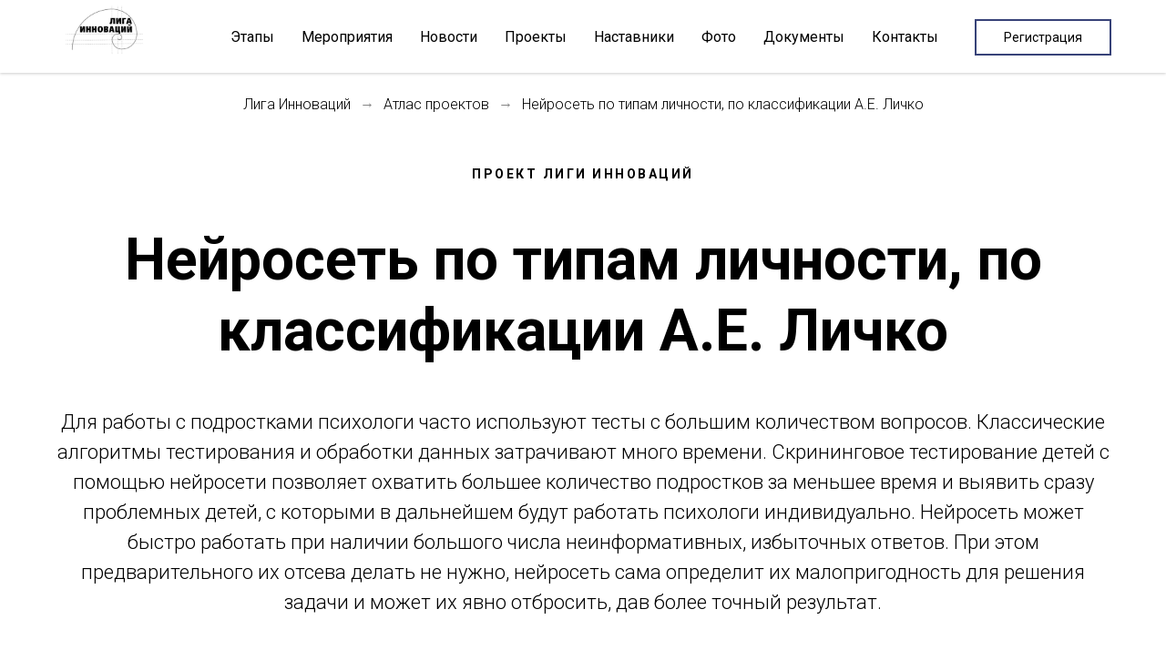

--- FILE ---
content_type: application/javascript
request_url: https://static.tildacdn.com/ws/project5634295/tilda-blocks-page28524088.min.js?t=1726145689
body_size: 1101
content:
window.isMobile=!1;if(/Android|webOS|iPhone|iPad|iPod|BlackBerry|IEMobile|Opera Mini/i.test(navigator.userAgent)){window.isMobile=!0}
function t_throttle(fn,threshhold,scope){var last;var deferTimer;threshhold||(threshhold=250);return function(){var context=scope||this;var now=+new Date();var args=arguments;if(last&&now<last+threshhold){clearTimeout(deferTimer);deferTimer=setTimeout(function(){last=now;fn.apply(context,args)},threshhold)}else{last=now;fn.apply(context,args)}}}
function t228__init(recid){var rec=document.getElementById('rec'+recid);if(!rec)return;var menuBlock=rec.querySelector('.t228');var mobileMenu=rec.querySelector('.t228__mobile');var menuSubLinkItems=rec.querySelectorAll('.t-menusub__link-item');var rightBtn=rec.querySelector('.t228__right_buttons_but .t-btn');var mobileMenuPosition=mobileMenu?mobileMenu.style.position||window.getComputedStyle(mobileMenu).position:'';var mobileMenuDisplay=mobileMenu?mobileMenu.style.display||window.getComputedStyle(mobileMenu).display:'';var isFixedMobileMenu=mobileMenuPosition==='fixed'&&mobileMenuDisplay==='block';var overflowEvent=document.createEvent('Event');var noOverflowEvent=document.createEvent('Event');overflowEvent.initEvent('t228_overflow',!0,!0);noOverflowEvent.initEvent('t228_nooverflow',!0,!0);if(menuBlock){menuBlock.addEventListener('t228_overflow',function(){t228_checkOverflow(recid)});menuBlock.addEventListener('t228_nooverflow',function(){t228_checkNoOverflow(recid)})}
rec.addEventListener('click',function(e){var targetLink=e.target.closest('.t-menusub__target-link');if(targetLink&&window.isMobile&&window.innerWidth<=980){if(targetLink.classList.contains('t-menusub__target-link_active')){if(menuBlock)menuBlock.dispatchEvent(overflowEvent)}else{if(menuBlock)menuBlock.dispatchEvent(noOverflowEvent)}}
var currentLink=e.target.closest('.t-menu__link-item:not(.tooltipstered):not(.t-menusub__target-link):not(.t794__tm-link):not(.t966__tm-link):not(.t978__tm-link):not(.t978__menu-link)');if(currentLink&&mobileMenu&&isFixedMobileMenu)mobileMenu.click()});Array.prototype.forEach.call(menuSubLinkItems,function(linkItem){linkItem.addEventListener('click',function(){if(mobileMenu&&isFixedMobileMenu)mobileMenu.click()})});if(rightBtn){rightBtn.addEventListener('click',function(){if(mobileMenu&&isFixedMobileMenu)mobileMenu.click()})}
if(menuBlock){menuBlock.addEventListener('showME601a',function(){var menuLinks=rec.querySelectorAll('.t966__menu-link');Array.prototype.forEach.call(menuLinks,function(menuLink){menuLink.addEventListener('click',function(){if(mobileMenu&&isFixedMobileMenu)mobileMenu.click()})})})}}
function t228_checkOverflow(recid){var rec=document.getElementById('rec'+recid);var menu=rec?rec.querySelector('.t228'):null;if(!menu)return;var mobileContainer=document.querySelector('.t228__mobile_container');var mobileContainerHeight=t228_getFullHeight(mobileContainer);var windowHeight=document.documentElement.clientHeight;var menuPosition=menu.style.position||window.getComputedStyle(menu).position;if(menuPosition==='fixed'){menu.classList.add('t228__overflow');menu.style.setProperty('height',(windowHeight-mobileContainerHeight)+'px','important')}}
function t228_checkNoOverflow(recid){var rec=document.getElementById('rec'+recid);if(!rec)return!1;var menu=rec.querySelector('.t228');var menuPosition=menu?menu.style.position||window.getComputedStyle(menu).position:'';if(menuPosition==='fixed'){if(menu)menu.classList.remove('t228__overflow');if(menu)menu.style.height='auto'}}
function t228_setWidth(recid){var rec=document.getElementById('rec'+recid);if(!rec)return;var menuCenterSideList=rec.querySelectorAll('.t228__centerside');Array.prototype.forEach.call(menuCenterSideList,function(menuCenterSide){menuCenterSide.classList.remove('t228__centerside_hidden')});if(window.innerWidth<=980)return;var menuBlocks=rec.querySelectorAll('.t228');Array.prototype.forEach.call(menuBlocks,function(menu){var maxWidth;var centerWidth=0;var paddingWidth=40;var leftSide=menu.querySelector('.t228__leftside');var rightSide=menu.querySelector('.t228__rightside');var menuList=menu.querySelector('.t228__list');var mainContainer=menu.querySelector('.t228__maincontainer');var leftContainer=menu.querySelector('.t228__leftcontainer');var rightContainer=menu.querySelector('.t228__rightcontainer');var centerContainer=menu.querySelector('.t228__centercontainer');var centerContainerLi=centerContainer?centerContainer.querySelectorAll('li'):[];var leftContainerWidth=t228_getFullWidth(leftContainer);var rightContainerWidth=t228_getFullWidth(rightContainer);var mainContainerWidth=mainContainer?mainContainer.offsetWidth:0;var dataAlign=menu.getAttribute('data-menu-items-align');var isDataAlignCenter=dataAlign==='center'||dataAlign===null;maxWidth=leftContainerWidth>=rightContainerWidth?leftContainerWidth:rightContainerWidth;maxWidth=Math.ceil(maxWidth);Array.prototype.forEach.call(centerContainerLi,function(li){centerWidth+=t228_getFullWidth(li)});if(mainContainerWidth-(maxWidth*2+paddingWidth*2)>centerWidth+20){if(isDataAlignCenter){if(leftSide)leftSide.style.minWidth=maxWidth+'px';if(rightSide)rightSide.style.minWidth=maxWidth+'px'}}else{if(leftSide)leftSide.style.minWidth=maxWidth+'';if(rightSide)rightSide.style.minWidth=maxWidth+''}
if(menuList&&menuList.classList.contains('t228__list_hidden'))menuList.classList.remove('t228__list_hidden')})}
function t228_getFullWidth(el){if(!el)return 0;var marginLeft=el.style.marginLeft||window.getComputedStyle(el).marginLeft;var marginRight=el.style.marginRight||window.getComputedStyle(el).marginRight;marginLeft=parseInt(marginLeft,10)||0;marginRight=parseInt(marginRight,10)||0;return el.offsetWidth+marginLeft+marginRight}
function t228_getFullHeight(el){if(!el)return 0;var marginTop=el.style.marginTop||window.getComputedStyle(el).marginTop;var marginBottom=el.style.marginBottom||window.getComputedStyle(el).marginBottom;marginTop=parseInt(marginTop,10)||0;marginBottom=parseInt(marginBottom,10)||0;return el.offsetHeight+marginTop+marginBottom}